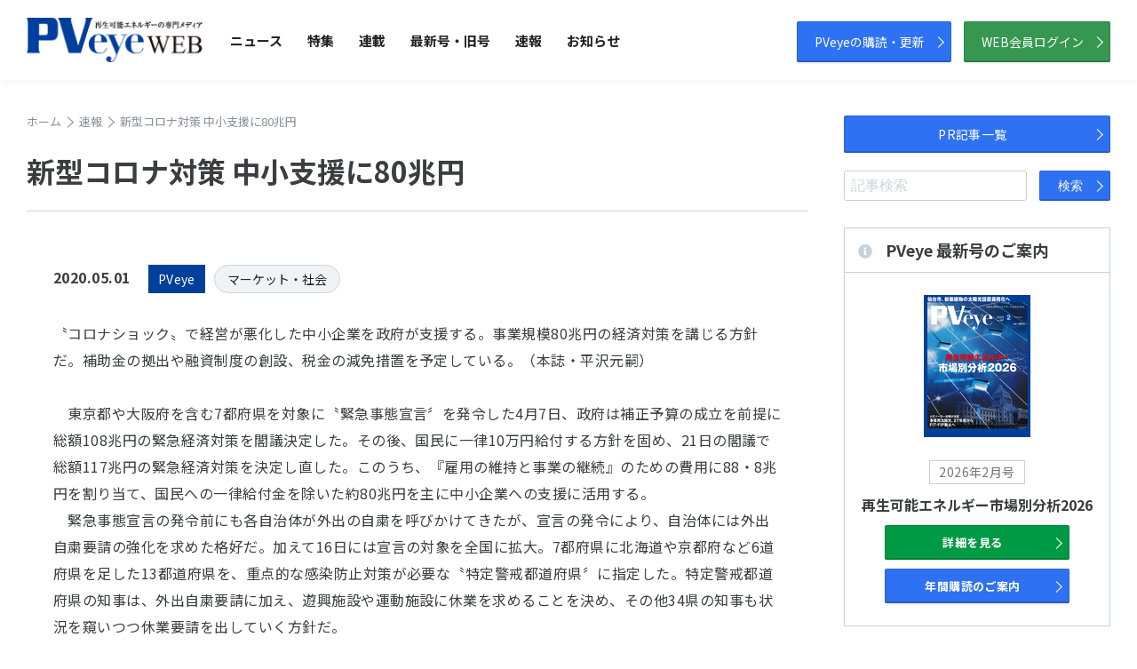

--- FILE ---
content_type: text/html; charset=UTF-8
request_url: https://www.pveye.jp/news/view/2397
body_size: 26743
content:
<!DOCTYPE html>
<html lang="ja">
<head>
<meta charset="utf-8">
<meta name="robots" content="index,follow">
<title>新型コロナ対策 中小支援に80兆円 | 速報 | 再生可能エネルギーの専門メディア　PVeyeWEB</title>
<meta http-equiv="X-UA-Compatible" content="IE=edge,chrome=1">
<meta name="keywords" content="PV,太陽光発電,太陽光エネルギー,ニュース,月刊誌,メディア,専門誌,雑誌,ビジネス誌">
<meta name="description" content="太陽光発電の専門メディア。PVeye WEBは、毎月25日に発刊される太陽光発電の月刊誌「PVeye」を補完するウェブ媒体です。太陽光発電に関わるニュースやデータを提供しています。">
<meta property="og:title" content="太陽光発電の専門メディア　PVeyeWEB">
<meta property="og:type" content="website">
<meta property="og:url" content="http://pveye.jp/">
<meta property="og:image" content="http://pveye.jp/images/shared/ogp.png">
<meta property="og:site_name" content="再生可能エネルギーの専門メディア　PVeyeWEB" />
<meta property="og:description" content="再生可能エネルギーの専門メディア。PVeye WEBは、毎月25日に発刊される太陽光発電の月刊誌「PVeye」を補完するウェブ媒体です。太陽光発電に関わるニュースやデータを提供しています。">
<meta name="viewport" content="width=device-width">
<script src="https://ajax.googleapis.com/ajax/libs/jquery/3.1.1/jquery.min.js"></script>
<script src="/js/2020/common.js"></script>
<link href="https://fonts.googleapis.com/css2?family=Noto+Sans+JP:wght@300;400;500;700&display=swap" rel="stylesheet">
<link href="https://use.fontawesome.com/releases/v5.6.1/css/all.css" rel="stylesheet">
<link href="https://unpkg.com/swiper@5.4.5/css/swiper.min.css" rel="stylesheet">
<link href="/css/2020/style.css" rel="stylesheet">
<!-- Google tag (gtag.js) -->
<script async src="https://www.googletagmanager.com/gtag/js?id=G-BW0G9HVJV6"></script>
<script>
  window.dataLayer = window.dataLayer || [];
  function gtag(){dataLayer.push(arguments);}
  gtag('js', new Date());

  gtag('config', 'G-BW0G9HVJV6');
</script>
</head>
<body>

<div id="wrapper">

	<header id="header">
		
                
        
        <div id="header-inner">
        
        <h1 id="logo"><a href="/"><img src="/images/2020/common/logo.png" alt="PVeye"></a></h1>
        
        		
        <nav id="globalnavi">
			<ul>
                <li id="gnavi01"><a href="/article/news/">ニュース</a></li>
				<li id="gnavi02"><a href="/special_contents/">特集</a></li>
				<li id="gnavi03"><a href="/serialization/">連載</a></li>
                <li id="gnavi04"><a href="/backnumber/">最新号・旧号</a></li>
				<li id="gnavi05"><a href="/news/">速報</a></li>
				<li id="gnavi06"><a href="/information/">お知らせ</a></li>
			</ul>
		<!-- /#globalnavi --></nav>
	    
        <div id="hbtn">
        
		<p id="headerBtn"><a href="/shops/">PVeyeの購読・更新</a></p>
        <p id="headerBtn" class="mem"><a href="/article/login/">WEB会員ログイン</a></p>
        
        </div>
        
		<div id="nav-toggle">
			<div>
				<span></span>
				<span></span>
				<span></span>
			</div>
		</div>
        
                
        </div>
        
	<!-- /#header --></header>


	<div id="sp-menu" class="sp-only"><div id="spMenuInner">
		<nav id="sp-menu-1">
			<ul>
				<li id="gnavi01"><a href="/article/news/">ニュース</a></li>
				<li id="gnavi02"><a href="/special_contents/">特集</a></li>
				<li id="gnavi03"><a href="/serialization/">連載</a></li>
                <li id="gnavi04"><a href="/backnumber/">最新号・旧号</a></li>
				<li id="gnavi05"><a href="/news/">速報</a></li>
				<li id="gnavi06"><a href="/information/">お知らせ</a></li>
			</ul>
		<!-- /#sp-menu-1 --></nav>
		
		<nav id="sp-menu-2">
			<ul>
				<li><a href="/shops/">購読のお申込み</a></li>
				<li><a href="/media/view/">最新号のご案内</a></li>
				<li><a href="/subscription/">定期購読のご案内</a></li>
				<li><a href="/media/backnumber/">バックナンバーのご案内</a></li>
			</ul>
		<!-- /#sp-menu-2 --></nav>
		
		<div id="sp-menu-btn">
			<p id="menu-btn"><a href="/shops/">PVeyeの購読・更新</a></p>
            <p id="menu-btn" class="mem"><a href="/article/login/">WEB会員ログイン</a></p>
		<!-- /#sp-menu-btn --></div>
	<!-- /#sp-menu --></div></div>

	
	<div id="contents">
		<section id="main">
<!-- ====== #content start ================================================================================== -->


			
<link rel="stylesheet" href="/css/2020/news.css" type="text/css" media="all" />
<link rel="stylesheet" href="/css/2020/sp/news.css" media="all and (max-width:767px)">

			<nav id="crumbs">
				<ol>
					<li itemscope="itemscope" itemtype="http://data-vocabulary.org/Breadcrumb">
						<a itemprop="url" href="/"><span itemprop="title">ホーム</span></a><span class="arrow"></span>
					</li>
					<li itemscope="itemscope" itemtype="http://data-vocabulary.org/Breadcrumb">
						<a itemprop="url" href="/news/"><span itemprop="title">速報</span></a><span class="arrow"></span>
					</li>
                    <li itemscope="itemscope" itemtype="http://data-vocabulary.org/Breadcrumb">
						<span itemprop="title">新型コロナ対策 中小支援に80兆円</span>
					</li>
				</ol>
			<!-- /#crumbs --></nav>
            
            <section class="news-view">
				<header class="page-title">
					<h2>新型コロナ対策 中小支援に80兆円</h2>
				</header>
                
                
<div class="container">
<div class="view-block">  
<section>
<header>
<p class="date">2020.05.01</p>
<p class="media">
<span>PVeye</span></p>
<div class="category">
<ul>
<li><a href="/news/index/c:2">マーケット・社会</a></li>
</ul>
</div>

</header>
<p>〝コロナショック〟で経営が悪化した中小企業を政府が支援する。事業規模80兆円の経済対策を講じる方針だ。補助金の拠出や融資制度の創設、税金の減免措置を予定している。（本誌・平沢元嗣）<br />
<br />
　東京都や大阪府を含む7都府県を対象に〝緊急事態宣言〞を発令した4月7日、政府は補正予算の成立を前提に総額108兆円の緊急経済対策を閣議決定した。その後、国民に一律10万円給付する方針を固め、21日の閣議で総額117兆円の緊急経済対策を決定し直した。このうち、『雇用の維持と事業の継続』のための費用に88・8兆円を割り当て、国民への一律給付金を除いた約80兆円を主に中小企業への支援に活用する。<br />
　緊急事態宣言の発令前にも各自治体が外出の自粛を呼びかけてきたが、宣言の発令により、自治体には外出自粛要請の強化を求めた格好だ。加えて16日には宣言の対象を全国に拡大。7都府県に北海道や京都府など6道府県を足した13都道府県を、重点的な感染防止対策が必要な〝特定警戒都道府県〞に指定した。特定警戒都道府県の知事は、外出自粛要請に加え、遊興施設や運動施設に休業を求めることを決め、その他34県の知事も状況を窺いつつ休業要請を出していく方針だ。<br />
　消費は急速に冷え込み、企業の業績は悪化した。信用調査会社の東京商工リサーチによれば、4月20日までにコロナショックによる経営破綻は全国で68件にのぼったというが、今後も増えていく可能性が高い。そうしたなか、政府は約80兆円の経済対策を打ち出し、資金繰りに苦しむ中小企業を支援するというわけだ。<br />
　ただ、雇用の維持と事業継続の88・8兆円のうち、実際に市場に注ぐ〝真水〞の財政支出は30・8兆円だ。欧米諸国に比べれば遥かに少なく、残りは主に融資による支援である。<br />
<br />
太陽光発電所の固定資産税も減免<br />
<br />
　政府は具体的にどのような策を講じるのか。まず資本金10億円未満の中小企業、フリーランスを含む個人事業者、医療法人や農業法人、NPOといった会社以外の法人まで対象とした給付金を用意する。2020年1月から12月までのうち、19年の同月と比べて売上高が50％以上減少した月を申請者が選び、それに12を乗じて、19年1年間の総売上高から引いた金額を給付する。ただし、給付の上限は、法人は200万円、個人事業者は100万円だ。<br />
　金額は少ないにしても、利用しない手はない。申請に際しては、19年の確定申告書類の控えと減収月の事業収入額を示した帳簿等を提出する。補正予算の成立後1週間程度で申請受けつけが始まる。電子申請の場合、申請後2週間程度で給付が完了する予定だ。<br />
　政府は投資に対する支援も行い、既存の補助金制度を手厚くする。ものづくり補助金とIT導入補助金の補助率を、いずれも2分の1から3分の2へ、持続化補助金の補助上限を50万円から100万円にそれぞれ引き上げる。<br />
　太陽光発電関連企業向けでは、サプライチェーンが毀損したために国内に生産拠点を移す企業に対し、オンサイトのPPA（電力購入契約）モデルを活用した自家消費用太陽光発電設備の導入を支援すべく、50億円の補助金を拠出する見通しだ。オンサイトPPAモデルで太陽光発電設備や蓄電設備を設置する民間企業に対し、太陽光発電設備にはkWあたり4〜6万円、蓄電設備にはkWhあたり2万円またはkWあたり3万円、設置費用を補助する。<br />
　このほか、日本政策金融公庫などの過去の借入れを一部実質無利子で借換する制度や、解雇を伴わないことを条件に従業員の賃金などを、中小企業は90％、大企業の場合75％助成する制度も設ける。<br />
　固定資産税や都市計画税の減免措置も実施していく。業種を問わず20年2月から10月までの任意の3ヵ月の売上高が前年同期比30％以上減少した場合、両税の納付額を半分にし、50％以上減少した場合は全額免除する。太陽光発電所も減免措置の対象に含める。<br />
　さらに、20年2月から納期限までの間のいずれかの1ヵ月で、売上高が前年同月比20％以上減少した場合、法人税、消費税、申告所得税、固定資産税の納税を、いずれも担保不要で1年間猶予する方針だ。<br />
　また、欠損金の繰戻還付の対象も拡充する。これは、前年度黒字で法人税を規定どおりに収めた企業が赤字に陥った場合、前年度に納めた法人税の一部を受け取れる制度で、従来資本金1億円以下の中小企業を対象にしていたが、10億円未満の企業にまで対象を拡げた。<br />
<br />
融資は慎重に<br />
<br />
　コロナショックで観光業を中心に企業は甚大な被害を受けたが、太陽光関連企業にも影響が及んでいる。<br />
　住宅向けに全国で太陽光発電設備を訪問販売するある企業の経営者は、「3月の中頃に東京都で、4月中旬からは全国で営業を停止した。2ヵ月間は訪問販売営業を自粛するつもりだ」とし、「その間の収益はなくなってしまう。1.5億円から2億円の減収は覚悟しないといけない」と打ち明ける。<br />
　当面の運転資金に苦慮する事態が起きそうなら、融資を活用するのも選択肢のひとつだ。創設された融資は政策公庫など政府系金融機関による融資と、民間金融機関による信用保証つき融資に分かれる。それぞれ職種と売上高の減少率によって利用できるかが決まる。<br />
　政策公庫の融資のなかでは、『新型コロナウイルス感染症特別貸付』が活用しやすいだろう。対象は、最近1ヵ月の売上高が前年または前々年同期比で5％以上減少した中小企業やフリーランス含む個人事業者だ。中小企業は最大3億円、個人事業者は6000万円まで借りられる。<br />
　信用保証も直近1ヵ月の売上高の減少率に応じて利用可能だ。売上高の減少率が15％以上で『危機関連保証』を、20％以上で『セーフティネット4号』を活用できる。前者は一般保証枠2.8億円と別枠で2.8億円を上限に借入債務を100％保証する。後者は、一般とセーフティネット保証とはさらに別枠で2.8億円を上限に保証するというものだ。指定の業種であれば、売上高の減少率が5％以上で借入債務の80％を信用保証協会の保証するセーフティネット5号が使える。一般電気工事業など、4月14日現在対象は738業種ある。<br />
　淀屋橋総合会計の安田祐一郎代表は「融資が受けられるかの基準は売上高が下がったかどうか。20年と19年の売上高の試算表を提出すればよい。迅速に審査してくれるようだ」と話す。<br />
　日本の某太陽光架台メーカーの社長は、すでに特別貸付による融資を申請したという。「1ヵ月半の間、中国で製造している製品の出荷ができず、売上高がゼロになったので、融資の活用を決めた」と明かす。<br />
　ともあれ、融資である以上、当然ながら返済の義務を負う。無利子であっても、毎月の返済が後に負担となる可能性もある。それだけに、経営コンサルティングを手掛けるトゥ・ソリューションの大内利之代表は、「運転資金を借りても、この事態がいつ収まるのか分からない。借金だけが残るかもしれないという不安が経営者にはある」と指摘する。実際、ある太陽光発電の販売・施工会社の社長は、「できれば頼りたくない」と率直な思いを吐露する。<br />
　4月19日現在、日本では感染者が1万人を超え、150人以上が命を落とした。いまだ収束の気配は見えないが、明けない夜はない。<br />
　緊急経済対策の内容が正式に決まるのは補正予算の成立後だ。大型連休後の見込みである。</p>
</section>
</div>
</div><!-- / .container -->

<script>
$(function(){
	$(".img-view ul li a").click(function(){
		var _src = $(this).children("img").attr("src");
		_src = _src.replace("/s/", "/l/");
		
		$("#imgview").attr("src", _src);
		$("#imgview").attr("width", "auto");
		$("#imgview").attr("height", "auto");
		
		$(".img-view .img p.caption").empty().text($(this).attr("data-caption"));
		$(".img-view ul li").each(function(){
			$(this).removeClass("current");
		});
		$(this).parent("li").addClass("current");
	});
});
</script>

<div class="news-categories">
<div class="news-list">

<section class="all">
<header>
<p class="date">2021.02.01</p>
<p class="media">
<span>PVeye</span></p>
<div class="category">
<ul>
<li><a href="/news/index/c:2">マーケット・社会</a></li>
</ul>
</div>


</header>
<h2><a href="/news/view/2434">21年度のFIT入札、年4回開催へ</a></h2>
<p>　2021年度のFITにおける入札制の詳細が固まった。上限単価を事前に公表し、年4回実施する。（本誌・楓崇志）<br />
<br />
　2021年1月12日、第66回調達価格等算定委員会が開か<span class="ctn"><a href="/news/view/2434">続きを読む</a></span></p>
</section>

<p class="img">
    

</p>

</div><!-- / .list -->
<div class="news-list">

<section class="all">
<header>
<p class="date">2021.02.01</p>
<p class="media">
<span>PVeye</span></p>
<div class="category">
<ul>
<li><a href="/news/index/c:2">マーケット・社会</a></li>
</ul>
</div>


</header>
<h2><a href="/news/view/2435">JEPX価格20倍超急騰に悲鳴続々新電力月数十億円の逆ザヤ</a></h2>
<p>　日本卸電力取引所のスポット価格が急騰した。平時の実に20倍以上に跳ね上がり、新電力各社が悲鳴を上げている・1ヵ月で数十億円の逆ザヤが発生したところもあるようだ。（本誌・岡田浩一）<br />
<b<span class="ctn"><a href="/news/view/2435">続きを読む</a></span></p>
</section>

<p class="img">
    

</p>

</div><!-- / .list -->
<div class="news-list">

<section class="all">
<header>
<p class="date">2021.01.04</p>
<p class="media">
<span>PVeye</span></p>
<div class="category">
<ul>
<li><a href="/news/index/c:2">マーケット・社会</a></li>
</ul>
</div>


</header>
<h2><a href="/news/view/2430">21年度のFIT議論開始 2年分の売価決定へ</a></h2>
<p>　2020年11月27日に開かれた調達価格等算定委員会で21年度の太陽光発電のFIT売電単価の議論が行われた。22年4月1日の改正法施行を控え、21年度は現行法最後の年だ。入札対象外の事業用太陽光と住<span class="ctn"><a href="/news/view/2430">続きを読む</a></span></p>
</section>

<p class="img">
    

</p>

</div><!-- / .list -->
<div class="news-list">

<section>
<header>
<p class="date">2020.12.01</p>
<p class="media">
<span>PVeye</span></p>
<div class="category">
<ul>
<li><a href="/news/index/c:2">マーケット・社会</a></li>
</ul>
</div>


</header>
<h2><a href="/news/view/2426">20年度上期FIT入札 254件368MWが落札</a></h2>
<p>　低炭素投資促進機構は2020年11月6日、20年度上期のFIT入札の結果を公表した。254件、368MWが落札した。最低落札単価はkWhあたり10.00円で、加重平均落札単価は同11.48円だった。<span class="ctn"><a href="/news/view/2426">続きを読む</a></span></p>
</section>

<p class="img">
<a href="/news/view/2426">
<img src="/images/md/filter/s/img/20201205092842.png"  width="100" height="100" ></a>
</p>

</div><!-- / .list -->
<div class="news-list">

<section>
<header>
<p class="date">2020.11.01</p>
<p class="media">
<span>PVeye</span></p>
<div class="category">
<ul>
<li><a href="/news/index/c:2">マーケット・社会</a></li>
</ul>
</div>


</header>
<h2><a href="/news/view/2421">市議会で6度見送りも 美作市長パネル税に意欲</a></h2>
<p>　岡山県美作市が導入を検討している太陽光パネル税。市議会では6度に亘って見送りとなったが、萩原市長は導入に意欲的だ。一方で事業者からは根拠を求める声が上がる。（本誌・岡田浩一）<br />
<br <span class="ctn"><a href="/news/view/2421">続きを読む</a></span></p>
</section>

<p class="img">
<a href="/news/view/2421">
<img src="/images/md/filter/s/img/20201103090527.png"  width="100" height="100" ></a>
</p>

</div><!-- / .list -->
<div class="news-list">

<section class="all">
<header>
<p class="date">2020.09.01</p>
<p class="media">
<span>PVeye</span></p>
<div class="category">
<ul>
<li><a href="/news/index/c:2">マーケット・社会</a></li>
</ul>
</div>


</header>
<h2><a href="/news/view/2413">再エネ促進法の議論開始 未稼働特高案件に配慮</a></h2>
<p>　2022年4月の施行に向けFIPを含む新法の設計が始まった。認定失効制における未稼働案件の取扱いを議論し、法施行までに工事計画届出が受理されれば、特高案件の認定は失効しない見通しを示した。（本誌・楓<span class="ctn"><a href="/news/view/2413">続きを読む</a></span></p>
</section>

<p class="img">
    

</p>

</div><!-- / .list -->
<div class="news-list">

<section>
<header>
<p class="date">2020.08.01</p>
<p class="media">
<span>PVeye</span></p>
<div class="category">
<ul>
<li><a href="/news/index/c:2">マーケット・社会</a></li>
</ul>
</div>


</header>
<h2><a href="/news/view/2410">九州豪雨で太陽光発電所が損壊</a></h2>
<p>　2020年7月上旬に発生した豪雨が九州を中心に全国で猛威を振るい、太陽光発電所も被害を受けた。（本誌・平沢元嗣）<br />
<br />
　2020年7月18日、熊本県人吉市を訪れると、痛まし<span class="ctn"><a href="/news/view/2410">続きを読む</a></span></p>
</section>

<p class="img">
<a href="/news/view/2410">
<img src="/images/md/filter/s/img/20200805041114.png"  width="100" height="100" ></a>
</p>

</div><!-- / .list -->
<div class="news-list">

<section class="all">
<header>
<p class="date">2020.08.01</p>
<p class="media">
<span>PVeye</span></p>
<div class="category">
<ul>
<li><a href="/news/index/c:2">マーケット・社会</a></li>
</ul>
</div>


</header>
<h2><a href="/news/view/2411">過熱しない!?　卒FIT争奪戦</a></h2>
<p>　卒FITの太陽光発電設備を持つ世帯が登場して半年余り。当初は卒FIT設備由来の太陽光電力をめぐる獲得競争が過熱すると思われたが、意外にも盛り上がっていない。（本誌・楓崇志）<br />
<br /<span class="ctn"><a href="/news/view/2411">続きを読む</a></span></p>
</section>

<p class="img">
    

</p>

</div><!-- / .list -->
<div class="news-list">

<section class="all">
<header>
<p class="date">2020.07.01</p>
<p class="media">
<span>PVeye</span></p>
<div class="category">
<ul>
<li><a href="/news/index/c:2">マーケット・社会</a></li>
</ul>
</div>


</header>
<h2><a href="/news/view/2405">FIT法改正案成立 2022年4月施行へ</a></h2>
<p>　FIT法の改正を盛り込んだ『エネルギー供給強靭化法』が2020年6月5日に成立した。施行期日の22年4月1日に向け、詳細な制度設計が本格化する。（本誌・楓崇志）<br />
<br />
　今国<span class="ctn"><a href="/news/view/2405">続きを読む</a></span></p>
</section>

<p class="img">
    

</p>

</div><!-- / .list -->
<div class="news-list">

<section class="all">
<header>
<p class="date">2020.05.01</p>
<p class="media">
<span>PVeye</span></p>
<div class="category">
<ul>
<li><a href="/news/index/c:2">マーケット・社会</a></li>
</ul>
</div>


</header>
<h2><a href="/news/view/2398">千葉・水上メガソーラー事故 主因は「アイランド形状」</a></h2>
<p>　2019年に発生した千葉県山倉ダムの水上メガソーラー事故の調査結果が明らかになった。「アイランドの形状」が主因とされた。（本誌・岡田浩一）<br />
<br />
　東京センチュリーと京セラの<span class="ctn"><a href="/news/view/2398">続きを読む</a></span></p>
</section>

<p class="img">
    

</p>

</div><!-- / .list -->
</div>


</section>


		<!-- /#main --></section>


		<aside id="side">
        
                        
                                
                                
			            
            <div class="side-search">

            <p class="pr-btn"><a href="/pr/" class="btn">PR記事一覧</a></p>
            
            <div class="search">
            <form action="/article/search/" method="get">
            <input name="word" type="text" class="ipt-search" placeholder="記事検索">
            <button class="btn" name="data[Form][send]" type="submit">検索</button>
            </form>
            </div>
            
            </div>
            
                        
                        
						
			


			<aside id="side_recent">
				<h3><i class="fas fa-info-circle"></i>PVeye 最新号のご案内</h3>
				<div class="side_recent_content">
					<figure><a href="/media/view/202602"><img src="/images/md/filter/mm/img/20260124111412.png"  width="120" height="160" ></a></figure>					
					<div class="recentTxt">
						<p class="date">2026年2月号</p>
						<h4>再生可能エネルギー市場別分析2026</h4>
						
						<p class="btn btn1"><a href="/media/view/202602">詳細を見る</a></p>
						<p class="btn"><a href="/subscription/">年間購読のご案内</a></p>
					<!-- /.recentTxt --></div>
				<!-- /.side_recent_content --></div>
			<!-- /#side-ranking --></aside>


			<aside class="side_banner">
				<ul>
					<li><a href="http://smartenergy.jp/" target="_blank"><img src="/images/2020/common/side_banner_01.png" alt="スマエネ放送"></a></li>
				</ul>
			<!-- /#side-ranking --></aside>
            
                        
		<!-- /#side --></aside>
	<!-- /#contents --></div>

	<footer id="footer">
		<p class="pgtop"><a href="javascript:void(0);"><img src="/images/2020/common/page_top.png" alt="Page Top" width="60"></a></p>
        
        <div id="footerContents">
			<p id="footerLogo"><img src="/images/2020/common/footer_logo.png" alt="PVeye"></p>
			<ul class="footerLink">
				<li><a href="/aboutpveye/">PVeyeとは</a></li>
				<li><a href="/advertisement/">広告掲載のご案内</a></li>
				<li><a href="http://visonpress.com/company.html" target="_blank">会社概要</a></li>
				<li><a href="http://visonpress.com/recruit.html" target="_blank">採用情報</a></li>
				<li><a href="/contacts/">お問い合わせ</a></li>
				<li><a href="http://visonpress.com/privacy.html" target="_blank">個人情報保護方針</a></li>
				<li><a href="http://visonpress.com/rule.html" target="_blank">利用規約</a></li>
				<li><a href="http://visonpress.com/law.html" target="_blank">特定商取引法に関する記述</a></li>
			</ul>

			<ul class="footerLink footerLink2">
				<li><a href="/shops/">購読のお申込み</a></li>
				<li><a href="/media/view/">最新号のご案内</a></li>
				<li><a href="/subscription/">定期購読のご案内</a></li>
				<li><a href="/media/backnumber/">バックナンバーのご案内</a></li>
			</ul>
		<!-- /#footerContents --></div>

		<p id="copyright">&copy; Vis On Press Co.,Ltd. all rights reserved.</p>
	<!-- /#footer --></footer>	
<!-- /#wrapper --></div>
</body>
</html>


--- FILE ---
content_type: text/css
request_url: https://www.pveye.jp/css/2020/news.css
body_size: 7395
content:

.news-list {
	overflow:hidden;
	height:auto;
	border-bottom:solid 1px #c8d1db;
	padding:0 0 30px 0;
	margin:0 0 30px;
}
.news-list:last-child {
	border-bottom:none;
	padding:0;
	margin:0;
}
.news-list p.img {
	float:right;
	width:100px;
}
.news-list section {
	padding:0px 2px;
	float:left;
	background:#EFEEF;
	width:700px;
    margin: 0 !important;
}
.news-list section.all {
	width:100%;
   
}
.news-list header {
	margin: 0 0 15px;
	padding:0;
	overflow:hidden;
	height:auto;
}
.news-list header p.date {
	margin:0 !important;
	font-weight:bold;
	line-height:1em !important;
	float:left;
	padding:6px 0px 0px;
}
.news-list header p.media {
	margin:0 0px 0 20px !important;
	color:#FFF;
	padding:8px 10px;
	float:left;
	background:#00409A;
	border:solid 1px #00409A;
    font-size: 1.4rem;
    line-height:1em !important;
}
.news-list header p.media a {
	color:#FFF !important;
    font-size: 1.4rem;
    line-height:1em !important;
}
.news-list header p.media a:hover {
	color:#EFEFEF;
	text-decoration:none;
}
.news-list header .category {
	float:left;
	margin:0 0 0 10px;
}
.news-list header .category ul {
	overflow:hidden;
	height:auto;
}
.news-list header .category ul li {
	float:left;
	border:solid 1px #CDD6DD;
	margin:0 8px 0 0px;
	float:left;
	padding:0;
	line-height:1em;
    border-radius: 20px;
    background-color: #F0F3F5;
    font-size: 1.4rem;
    line-height:1em !important;
}
.news-list header .category ul li a {
	display:block;
	padding:8px 14px;
    font-size: 1.4rem;
    line-height:1em !important;
}

.news-list section h2 {
	font-size:1.1em;
	font-weight:bold;
	margin:0 0 10px;
	line-height:1.4em;
	padding:0px;
	border-bottom:none;
}
.news-list p {
	line-height:1.7em !important;
    margin: 0!important;
}

.news-list .ctn {
    margin: 0 0 0 15px;
}

.news-list .ctn a{
    color: #004BB1 !important;
}





.news-view {
	padding:0px;
	border-bottom:solid 1px #CCC;
}
.news-view .container, .news-index .container {
	padding:30px;
}

.news-view p {
	padding:0;
	line-height:1.9em !important;
	margin:0 !important;
	overflow:hidden;
	height:auto;
}
.news-view p.img {
	margin:0 0 30px;
}
.news-view header {
	margin: 0px 0 30px;
	padding:0 0px;
	overflow:hidden;
	height:auto;
}
.news-view header p.date {
	margin:0 !important;
	font-weight:bold;
	line-height:1em !important;
	float:left;
	padding:6px 0px 0px;
}
.news-view header p.media {
	margin:0 0px 0 20px !important;
	color:#FFF;
	padding:8px 10px;
	float:left;
	background:#00409A;
	border:solid 1px #00409A;
    font-size: 1.4rem;
    line-height:1em !important;
}
.news-view header p.media a {
	color:#FFF !important;
    font-size: 1.4rem;
    line-height:1em !important;
}
.news-view header p.media a:hover {
	color:#EFEFEF;
	text-decoration:none;
}
.news-view header .category {
	float:left;
	margin:0 0 0 10px;
}
.news-view header .category ul {
	overflow:hidden;
	height:auto;
}
.news-view header .category ul li {
	float:left;
	border:solid 1px #CDD6DD;
	margin:0 8px 0 0px;
	float:left;
	padding:0;
	line-height:1em;
    border-radius: 20px;
    background-color: #F0F3F5;
    font-size: 1.4rem;
    line-height:1em !important;
}
.news-view header .category ul li a {
	display:block;
	padding:8px 14px;
    font-size: 1.4rem;
    line-height:1em !important;
}

.news-view .img-view {
	margin:0 auto 20px;
	overflow:hidden;
	height:auto;
    width: 490px;
}
.news-view .img-view .img {
	float:left;
	margin:0 20px 0 0 !important;
    width:400px;
    overflow:hidden;
}

.news-view .img-view p.caption {
	background:#EFEFEF;
	padding:5px 0px;
	text-align:center;
}

.news-view .img-view ul {
	float:left;
    width: 70px;
}
.news-view .img-view ul li {
    margin:0 0 10px;
    border:solid 1px #FFF;
    line-height: 0;
}

.news-view .img-view ul li.current {
	border:solid 1px  #00409A;
}
.news-view .img-view ul li img{
    line-height: 0;
}
.news-view .view-block{
    margin: 0px;
	padding: 0px 0px 80px;
    border-bottom:solid 1px #c8d1db;
}



.news-categories {
	padding:20px;
}
.search-info {
	padding:0px 0px 20px;
	border-bottom:#c8d1db solid 1px;
	margin:0 0 0px;
}
.search-info strong {
	color:#003366;
	font-size:1.2em;
	font-weight:bold;
	margin:0 5px 0 0;
}
.search-info p .count {
	margin:0 0 0 10px;
}
.search-info p {
	margin:0 !important;
}


/* PR COMPANY */

#pr-company{
	margin: 0px;
	padding: 30px;
}

#pr-company .lead{
	line-height: 1.7em;
}

#pr-company .list{
	margin: 0px;
	padding: 0px;
}

#pr-company .detail{
	margin: 0px;
	padding: 0px;
}

#pr-company .list .prc{
	margin: 0px;
	padding: 30px 0px;
	border-bottom: 1px dotted #ccc;
}

#pr-company .list .prc:last-child{
	padding-bottom: 0px;
	border-bottom-width: 0px;
	border-bottom-style: none;
}

#pr-company .detail .prc{
	margin: 0px;
	padding: 0px 0px 30px;
}

#pr-company .list .prc .logo,
#pr-company .detail .prc .logo{
	margin: 0px;
	padding: 0px;
}

#pr-company .list .prc .name{
	margin: 0px;
	padding: 10px 0px 0px;
	line-height: 1.4em;
	font-size: 1.2em;
	font-weight: bold;
}

#pr-company .detail .prc .name{
	margin: 0px;
	padding: 15px 0px 3px;
	line-height: 1.4em;
	font-size: 1.4em;
	font-weight: bold;
}

#pr-company .list .prc .url{
	margin: 0px;
	padding: 0px;
}

#pr-company .detail .prc .url{
	margin: 0px;
	padding: 0px 0px 3px;
}

#pr-company .list .prc .text,
#pr-company .detail .prc .text{
	margin: 0px;
	padding: 5px 0px 0px;
	line-height: 1.7em;
}


#pr-company .prc-news{
	margin: 0px;
	padding: 0px;
}

#pr-company .prc-news section{
	border-top: 1px dotted #ccc;
	padding: 30px 0px;
}

#pr-company .prc-news section:last-of-type{
	padding-bottom: 0px;	
}

#pr-company .prc-news h2 {
	padding:0;
	font-size:1.5em;
	font-weight:bold;
	margin:0 0 10px;
	line-height:1.5em;
	border-bottom:none;
}
#pr-company .prc-news p {
	padding:0;
	line-height:1.9em;
	margin:0;
	overflow:hidden;
	height:auto;
}
#pr-company .prc-news p.img {
	margin:0 0 30px;
}

#pr-company .prc-news header {
	margin: 0px 0 30px;
	padding:0 0px;
	overflow:hidden;
	height:auto;
}
#pr-company .prc-news header p.date {
	margin:0;
	font-weight:bold;
	line-height:1em;
	color:#900;
	float:left;
	padding:3px 0px 0px;
}
#pr-company .prc-news header p.media {
	margin:0 0px 0 10px;
	color:#FFF;
	padding:2px 5px;
	float:left;
	line-height:1em;
	background:#00409A;
	border:solid 1px #00409A;
}
#pr-company .prc-news header p.media a {
	color:#FFF;
}
#pr-company .prc-news header p.media a:hover {
	color:#EFEFEF;
	text-decoration:none;
}
#pr-company .prc-news header .category {
	float:left;
	margin:0 0 0 10px;
}
#pr-company .prc-news header .category ul {
	overflow:hidden;
	height:auto;
}
#pr-company .prc-news header .category ul li {
	float:left;
	border:solid 1px #CCC;
	margin:0 8px 0 0px;
	float:left;
	padding:0;
	line-height:1em;
}
#pr-company .prc-news header .category ul li a {
	display:block;
	padding:3px 5px;
}
#pr-company .prc-news header .category ul li a:hover {
	background:#EFEFEF;
	text-decoration:none;
}
#pr-company .prc-news .img-view {
	margin:0 0 20px;
	overflow:hidden;
	height:auto;
}
#pr-company .prc-news .img-view .img {
	float:left;
	margin:0 20px 0 0;
}

#pr-company .prc-news .img-view p.caption {
	background:#EFEFEF;
	padding:5px 0px;
	text-align:center;
}

#pr-company .prc-news .img-view ul {
	float:left;
}
#pr-company .prc-news .img-view ul li {
	margin:0 0 10px;
		border:solid 1px #FFF;

}

#pr-company .prc-news .img-view ul li.current {
	border:solid 1px  #00409A;
}


--- FILE ---
content_type: text/css
request_url: https://www.pveye.jp/css/2020/parts.css
body_size: 30775
content:
@charset "utf-8";

/* =======================================

	PARTS CSS

========================================== */


.list {
	display: -ms-grid;
	display: grid;
}
.list.list-3col {
	-ms-grid-columns: (1fr)[3];
	grid-template-columns: repeat(3, 1fr);
	-webkit-column-gap: 20px;
	   -moz-column-gap: 20px;
	        column-gap: 20px;
	row-gap: 20px;
}
.list.list-2col {
	-ms-grid-columns: (1fr)[2];
	grid-template-columns: repeat(2, 1fr);
	-webkit-column-gap: 40px;
	   -moz-column-gap: 40px;
	        column-gap: 40px;
	row-gap: 20px;
}
.list.list-4col {
	-ms-grid-columns: (1fr)[4];
	grid-template-columns: repeat(4, 1fr);
	-webkit-column-gap: 10px;
	   -moz-column-gap: 10px;
	        column-gap: 10px;
	row-gap: 20px;
}


@media all and (-ms-high-contrast: none) {
  .list {
    display: -webkit-box !important;
    display: -ms-flexbox !important;
    display: flex !important;
    -webkit-box-pack: start;
    -ms-flex-pack: start;
    justify-content: flex-start;
    -ms-flex-wrap: wrap;
    flex-wrap: wrap;
    width: 100%;
  }
  
.list .item{
    width: 100%;
}

.list.list-3col .item{
    width: calc(33% - 12px);
    margin-right: 20px;
    margin-bottom: 20px;
}

.list.list-3col .item:nth-of-type(3n){
    margin-right: 0;
}

.list.list-2col .item{
	width: calc(50% - 12px);
    margin-right: 20px;
    margin-bottom: 20px;
}

.list.list-2col .item:nth-of-type(2n){
    margin-right: 0;
}

.list.list-4col .item{
	width: calc(25% - 12px);
    margin-right: 10px;
    margin-bottom: 20px;
}

.list.list-4col .item:nth-of-type(4n){
    margin-right: 0;
}

}

.list.grid-clear{
	display:block;
}

.list .none{
	text-align: center;
	margin: 0px;
	padding: 0px;	
	width:100%;
	display:block;
}




.columnHead {
	display: -webkit-box;
	display: -ms-flexbox;
	display: flex;
	-webkit-box-pack: justify;
	    -ms-flex-pack: justify;
	        justify-content: space-between;
	border-bottom: solid 1px #c8d1db;
	margin-bottom: 30px;
	clear: both;
}
.columnHead h2 {
	font-size: 2.4rem;
	margin-bottom: .8em;
}

.columnHead .moreBtn a {
	font-size: 1.3rem;
	color: #fff !important;
	text-decoration: none;
	border-radius: 2px;
	padding: 7px 25px 7px 20px;
	background: #2e71f2;
	-webkit-box-shadow: inset 0 0 0 1px rgba(0,0,0,.1), inset 0 -0.15em 0 rgba(0,0,0,.15), 0 0.15em 0.15em rgba(0,0,0,.05);
	        box-shadow: inset 0 0 0 1px rgba(0,0,0,.1), inset 0 -0.15em 0 rgba(0,0,0,.15), 0 0.15em 0.15em rgba(0,0,0,.05);
	position: relative;
}
.columnHead .moreBtn a:after {
	content: "";
	top: 50%;
	right: 10px;
	width: 8px;
	height: 8px;
	margin-top: -4px;
	border-top: 1px solid #fff;
	border-right: 1px solid #fff;
	-webkit-transform: rotate(45deg);
	-ms-transform: rotate(45deg);
	    transform: rotate(45deg);
	position: absolute;
}
.columnHead .moreBtn a:hover {
	opacity: .8;
}


.item h3 {
	line-height: 1.5;
}

.item h3 i{
	margin-left: 3px;
    font-size: 1.4rem;
    color: #98845e;
}

.item h3 .new{
	margin-left: 8px;
    font-size: 1.3rem;
    color: #FFF;
    display: inline-block;
    background-color: #F00;
    padding: 3px 4px;
    font-weight: 400;
}

.item .sub-title1{
	margin: 0px !important;
    padding: 0px;
    font-size: 1.5rem;
    line-height: 1.5 !important;
}

.item .sub-title2{
	margin: 0px !important;
    padding: 0px;
    font-size: 1.5rem;
    line-height: 1.5 !important;
}


.item figure {
	margin-bottom: 7px;
}
.item .cat {
	background: #004099;
	color: #fff;
	font-size: 1.1rem;
	font-weight: normal;
	display: inline-block;
	padding: 5px 8px;
	border-radius: 2px;
	margin-left: 8px;
}
.item .date {
	color: #86919c;
}
.item .date.mb {
	margin-bottom: 0 !important;
}

.item .serialization-text{
	margin: 0px !important;
    padding: 5px 0px 0px;
    font-size: 1.4rem;
    line-height: 1.6 !important;
}


.swiper-container{
	max-width: 880px;
	width: 100%;
	height: auto;
}
.swiper-button-next, .swiper-button-prev {
	top: 45%;
}

@media all and (-ms-high-contrast: none) {

.swiper-button-next {
    content: "";
    width: 30px;
    height: 30px;
    border-top: 2px solid #007aff;
    border-right: 2px solid #007aff;
    -webkit-transform: rotate(45deg);
    -ms-transform: rotate(45deg);
    transform: rotate(45deg);
    display: block;
    right: 30px;
}

.swiper-button-prev {
    content: "";
    width: 30px;
    height: 30px;
    border-top: 2px solid #007aff;
    border-right: 2px solid #007aff;
    -webkit-transform: rotate(225deg);
    -ms-transform: rotate(225deg);
    transform: rotate(225deg);
    display: block;
    left: 30px;
}

}

.item.top-article {
	clear: both;
	margin-bottom: 60px;
}
.item.top-article h2 {
	font-size: 2.4rem;
	display: -webkit-box;
	display: -ms-flexbox;
	display: flex;
	-webkit-box-pack: start;
	    -ms-flex-pack: start;
	        justify-content: flex-start;
	margin-top: .7em;
}
.item.top-article h2 .cat {
	height: 1.1em;
	line-height: 1.1em;
	white-space: nowrap;
}

.pr {
	margin: 50px 0;
	border: solid 1px #d8e1ec;
}
.pr a {
	color: #414548;
	padding: 10px;
	display: -webkit-box;
	display: -ms-flexbox;
	display: flex;
	-webkit-box-pack: start;
	    -ms-flex-pack: start;
	        justify-content: flex-start;
	text-decoration: none;
}
.pr .prLabel {
	color: #fff;
	background: #d8e1ec;
	padding: 2px 10px;
	font-size: 1.1rem;
    line-height:  1.5rem !important;
	height: 1.5em;
}
.pr .dl-frame{
	width:100%;
}
.pr dl {
	padding: 0 20px 0 10px;
}
.pr dl dt {
	color: #414548;
	font-weight: bold;
	margin: 0 0 6px;
}
.pr dl dt p.sub-title1{
    margin: 0px !important;
    padding: 0px;
    font-size: 1.5rem;
    line-height: 1.5 !important;
    font-weight: 400;
}
.pr dl dt p.sub-title2{
    margin: 0px !important;
    padding: 0px;
    font-size: 1.5rem;
    line-height: 1.5 !important;
    font-weight: 400;
}
.pr dl dt p.title{
    margin: 0px !important;
    padding: 0px;
}
.pr dl dt p.title i{
	margin-left: 3px;
    font-size: 1.4rem;
    color: #98845e;
}
.pr dl dt .date {
    margin-bottom: 0 !important;
    color: #86919c;
    margin: 0px !important;
    padding: 0px;
    line-height: 1.4;
	font-size: 1.4rem;
    font-weight: 400;
}
.pr dl dd {
	color: #414548;
	line-height: 1.4;
	font-size: 1.4rem;
	padding-right: 10px;
    padding-top: 5px;
}
.pr figure {
	/*margin: -10px -10px -11px;*/
	width:auto;
    align-self: center;
}
.pr figure img {
	/*height: 155px;*/
    width: 200px;
    object-fit: cover;
    line-height: 0;
}







/* 一覧ページ
========================================== */
.article-mv{
	margin: 0 !important;
    padding: 0 0 10px;
    line-height: 0 !important;
}

.article-list .columnHead {
	display: block;
}
.article-list .columnHead h2 {
	margin-bottom: 1em;
}
.article-list .columnHead .description {
	color: #86919c;
	line-height: 1.4 !important;
}

/* market data */

.article-list .md-block {
	overflow:hidden;
	height:auto;
	border-bottom:solid 1px #c8d1db;
	padding:0 0 30px 0;
	margin:0 0 30px;
}
.article-list .md-block:last-child {
	border-bottom:none;
	padding:0;
	margin:0;
}
.article-list .md-block header {
	margin: 0 0 8px;
	padding:0;
	overflow:hidden;
	height:auto;
}
.article-list .md-block header p.date {
	margin:0 !important;
	font-weight:bold;
	line-height:1em !important;
	padding:6px 0px 0px;
}

.article-list .md-block h2 {
	font-size:1.1em;
	font-weight:bold;
	margin:0 0 8px;
	line-height:1.4em;
	padding:0px;
	border-bottom:none;
}

.article-list .md-block p.text {
	line-height:1.7em !important;
    margin: 0!important;
}

.article-list .md-block .dl-btn {
	padding: 15px 0px 0px;
}

.article-list .md-block .dl-btn a i{
	margin-right: 10px;
}

/* inside */
.column .news-list,
.article-list .news-list{
	padding:0 15px;
	margin:0;
}

.column .news-list .item ,
.article-list .news-list .item {
	overflow:hidden;
	height:auto;
	border-bottom:solid 1px #c8d1db;
	padding:0 0 30px 0;
	margin:0 0 30px;
}
/*.article-list .news-list .item:last-child {
	border-bottom:none;
	padding:0;
	margin:0;
}*/

/*.post.backnumber-view .article-list .news-list.serialization-list .item:first-child{
    border-top:solid 1px #c8d1db;
    padding:30px 0;
}
*/
.column .news-list .item h3 ,
.article-list .news-list .item h3 {
	font-size:1.1em;
	font-weight:bold;
	margin:0;
	line-height:1.4em;
	padding:0px;
	border-bottom:none;
}

.column .news-list .item p.serialization-name,
.article-list .news-list .item p.serialization-name{
	font-size: 1.6rem;
    line-height:1.7em !important;
    margin: 0!important;
    color: #004BB1;
}

.column .news-list p.sub-title1,
.column .news-list p.sub-title2,
.article-list .news-list .item p.sub-title1,
.article-list .news-list .item p.sub-title2{
	font-size: 1.5rem;
    line-height:1.6em !important;
    margin: 0!important;
}

/* search */
.article-list .news-list.search .itemHeader {
	display: table;
    width: 100%;
}
.article-list .news-list.search .itemHeader .header-l{
	display: table-cell;
    width: 130px;
    vertical-align: top;
}
.article-list .news-list.search .itemHeader .header-l .number{
    margin: 0 !important;
    color: #86919c;
}
.article-list .news-list.search .itemHeader .header-l .type{
    margin: 0 !important;
}
.article-list .news-list.search .itemHeader .header-l .type span{
    background: #004099;
    font-size: 1.2rem !important;
    line-height: 1.2rem !important;
    font-weight: normal;
    display: inline-block;
    padding: 5px 8px;
    border-radius: 2px;
    margin: 0 !important;
    color: #FFF;
}
.article-list .news-list.search .itemHeader .header-r{
	display: table-cell;
    vertical-align: top;
}


/* backnumber */
.article-list .media-backnumber-list{
    padding: 10px 0 0;
    -ms-grid-columns: (1fr)[4];
    grid-template-columns: repeat(4, 1fr);
    -webkit-column-gap: 40px;
    -moz-column-gap: 40px;
    column-gap: 40px;
    row-gap: 40px;
}

.article-list .media-backnumber-list .backnumber-block{
	margin: 0px;
	padding: 0px;
}


@media all and (-ms-high-contrast: none) {
  .article-list .media-backnumber-list {
    display: -webkit-box !important;
    display: -ms-flexbox !important;
    display: flex !important;
    -webkit-box-pack: start;
    -ms-flex-pack: start;
    justify-content: flex-start;
    -ms-flex-wrap: wrap;
    flex-wrap: wrap;
    width: 100%;
  }
  
.article-list .media-backnumber-list .backnumber-block{
    width: calc(25% - 12px);
    margin-right: 15px;
    margin-bottom: 40px;
}

.article-list .media-backnumber-list .backnumber-block:nth-of-type(4n){
    margin-right: 0;
}

}



.article-list .media-backnumber-list .backnumber-block .img{
	margin: 0px;
	padding: 0px;
    text-align: center;
}

.article-list .media-backnumber-list .backnumber-block .img img{
    width: auto;
    height: auto;
}

.article-list .media-backnumber-list .backnumber-block .issue{
    margin: 0 !important;
    font-size: 1em;
    font-weight: 600;
    line-height: 1.2em !important;
    padding: 10px 0px 0;
    color: #004BB1;
    text-align: center;
}

.article-list .media-backnumber-list .backnumber-block h3{
    margin: 0 !important;
    font-size: .9em;
    font-weight: 400;
    line-height: 1.4em !important;
    padding: 5px 0px 0;
}

/* 個別ページ
========================================== */
.post {
	margin-bottom: 80px;
}
.special-content-detail .post {
	margin-bottom: 60px;
}
.post a {
	color: #2e71f2 !important;
	text-decoration: underline !important;
}
.post a:hover {
	color: #2f91f3 !important;
	text-decoration: none !important;
}
.post .entry-header {
	padding-bottom: 30px;
	margin-bottom: 30px;
	border-bottom: solid 1px rgba(200, 210, 220, 0.5);
}
.post .entry-title-area {
	margin-bottom: .5em;
}
.post .entry-title {
	font-size: 3.2rem;
	line-height: 1.3;
    margin-bottom: 5px;
}
.post .entry-title i{
	margin-left: 3px;
    font-size: 2.8rem;
    color: #98845e;
}

.post .sub-title1{
	margin: 0px !important;
    padding: 0px;
}

.post .sub-title2{
	margin: 0px !important;
    padding: 0px;
}

.post .entry-meta {
	display: -webkit-box;
	display: -ms-flexbox;
	display: flex;
	-webkit-box-pack: start;
	    -ms-flex-pack: start;
	        justify-content: flex-start;
	-webkit-box-align: center;
	    -ms-flex-align: center;
	        align-items: center;
	color: #86919c;
}
.post .categories-tags,
.list .categories-tags {
	background: #004099;
	font-size: 1.1rem !important;
    line-height: 1.1rem !important;
	font-weight: normal;
	display: inline-block;
	padding: 5px 8px;
	border-radius: 2px;
	margin: 0 10px !important;
	color:#FFF;
}
.post .categories-tags a {
	color: #fff !important;
	text-decoration: none !important;
}
.post .categories-tags .date-tags,
.post .categories-tags .author {
	font-size: 1.1rem;
}
.list .date-tags{
    margin: 0px;
	padding: 5px 0px 0px;
}
.post .eyecatch {
	margin-bottom: 30px;
}
.post .view-lead{
	font-weight: 600;
    font-size: 1.8rem;
    letter-spacing: 0.05em !important;
    margin: 0 0 25px !important;
}
.post .entry-body {
	margin: 0 30px;
}
.post .entry-body h2 {
	padding: 0.3em 0 0.3em 1em;
	margin: 1.5em 0 1em;
	font-size: 2.8rem;
	border-left: solid 3px #222;
	line-height: 1.3;
}
.post .entry-body h3 {
	margin: 1.5em 0 1em;
	font-size: 2.4rem;
	line-height: 1.3;
}

.post .entry-body img {
	width: auto;
	height: auto;
	max-width: 100%;
}
.post .entry-body .entry-body-text p{
	text-indent: 1em;
    font-size: 1.7rem;
    letter-spacing: 0.05em !important;
    line-height: 2 !important;
}

.post .entry-body .btn {
	margin: 2em auto !important;
}
.post .entry-body .btn a {
	font-size: 1.4rem;
	color: #fff !important;
	text-decoration: none !important;
	border-radius: 2px;
	padding: 10px 30px 10px 20px;
	background: #2e71f2;
	-webkit-box-shadow: inset 0 0 0 1px rgba(0,0,0,.1), inset 0 -0.15em 0 rgba(0,0,0,.15), 0 0.15em 0.15em rgba(0,0,0,.05);
	        box-shadow: inset 0 0 0 1px rgba(0,0,0,.1), inset 0 -0.15em 0 rgba(0,0,0,.15), 0 0.15em 0.15em rgba(0,0,0,.05);
	position: relative;
}
.post .entry-body .btn a:hover {
	opacity: .8;
}
.post .entry-body .btn a:after {
	content: "";
	top: 50%;
	right: 10px;
	width: 8px;
	height: 8px;
	margin-top: -4px;
	border-top: 1px solid #fff;
	border-right: 1px solid #fff;
	-webkit-transform: rotate(45deg);
	-ms-transform: rotate(45deg);
	    transform: rotate(45deg);
	position: absolute;
}
.post .entry-body .btn a i {
	margin-right: 5px;
}
.post .entry-body .pimg {
	margin: 35px 0px !important;
    line-height:  0 !important;
}
.post .entry-body .pimg.caption-on {
	margin: 30px 0px 0px !important;
}
.post .entry-body .video {
	 position: relative;
	 padding-bottom: 56.25%;
	 height: 0;
	 overflow: hidden;
     margin: 30px 0px !important;
}
.post .entry-body .video.caption-on {
	margin: 30px 0px 0px !important;
}
.post .entry-body .video iframe {
	 position: absolute;
	 top: 0;
	 left: 0;
	 width: 100%;
	 height: 100%;
}
.post .entry-body .caption {
	font-size: 1.4rem;
	color: #86919c;
	padding-top: 0.3em;
	margin-bottom: 2em !important;
}

.post .next-page {
	margin-bottom: 30px;
	margin-top: 60px;
}
.post .next-page a {
	border: solid 2px #c8d1db;
	padding: 15px;
	display: block;
	text-decoration: none !important;
}
.post .next-page a:hover {
	border: solid 2px #c8d1db !important;
	text-decoration: none !important;
}
.post .next-page dl {
	display: -webkit-box;
	display: -ms-flexbox;
	display: flex;
	-webkit-box-pack: center;
	    -ms-flex-pack: center;
	        justify-content: center;
}
.post .next-page dl dt {
	color: #c8d1db;
	margin-right: 10px;
}

.post .profile{
	margin: 20px 0px 30px;
	padding: 20px;
	border: 1px solid rgba(200, 210, 220, 0.5);
}

.post .profile .profile-name{
	margin: 0px !important;
	padding: 0px;
    font-weight: 600;
}

.post .profile .profile-text{
	margin: 0px !important;
	padding: 0px;
}

.post .to-read{
	margin: 20px 0px 0px;
	padding: 20px;
	border: 1px solid rgba(200, 210, 220, 0.5);
	text-align:center;
}

.post .to-read .text{
	text-align: center;
	margin: 0px;
	padding: 0px;
}

.post .to-read .btn{
	text-align: center;
	margin: 0px !important;
	padding: 10px 0px;
}


.post .spc-nav{
	margin: 60px auto 0px;
	padding: 0px;
	text-align:center;
    width: 100%;
    display: flex;
	flex-wrap: wrap;
	justify-content: space-between;
}

.post .spc-nav .spc-nav-h{
	margin: 0px;
	padding: 0px;
    width: 50%;
}

.post .spc-nav .prev{
	margin: 0px !important;
	padding: 0px;
    text-align: left;
}

.post .spc-nav .prev a i{
    margin: 0 5px 0 0;
}

.post .spc-nav .next{
	margin: 0px !important;
	padding: 0px;
    text-align: right;
}

.post .spc-nav .next a i{
    margin: 0 0 0 5px;
}

.post .spc-nav .spc-nav-h .spc-nav-h-in{
	border-top: 1px solid #c8d1db;
    border-bottom: 1px solid #c8d1db;
    width: 100%;
    margin: 5px 0px 0px;
	padding: 15px 0px;
    border-left: 1px solid #c8d1db;
}

.post .spc-nav .spc-nav-h .spc-nav-h-in.n{
	border-right: 1px solid #c8d1db;
}

.post .spc-nav .spc-nav-h .spc-nav-h-in a{
	display: block;
    color: #222 !important;
    text-decoration: none !important;
}

.post .spc-nav .spc-nav-h .spc-nav-h-in2{
    margin: 0px;
	padding: 0px 20px 0 40px;
    position: relative;
    display: flex;
	flex-wrap: wrap;
	justify-content: space-between;
}

.post .spc-nav .spc-nav-h .n .spc-nav-h-in2{
	padding: 0px 40px 0 20px;
}

.post .spc-nav .spc-nav-h .spc-nav-h-in2 .spc-thum{
    margin: 0px;
	padding: 5px 10px 0px 0px;
    width: 180px;
    order: 1;
    box-sizing: border-box;
}

.post .spc-nav .spc-nav-h .n .spc-nav-h-in2 .spc-thum{
	padding: 5px 0px 0px 10px;
}

.post .spc-nav .spc-nav-h .spc-nav-h-in2 .spc-thum img{
    width: 100%;
}

.post .spc-nav .spc-nav-h .spc-nav-h-in2 .narrow{
    margin: 0px !important;
	padding: 0px;
    position: absolute;
    top:50%;
    left:10px;
    transform: translateY(-50%);
	-webkit- transform: translateY(-50%);
}

.post .spc-nav .spc-nav-h .n .spc-nav-h-in2 .narrow{
    left:auto;
    right: 10px
}
.post .spc-nav .spc-nav-h .spc-nav-h-in2 .narrow i{
    font-size: 3rem;
    line-height: 3rem;
    color: #c8d1db;
}

.post .spc-nav .spc-nav-h .spc-nav-h-in3{
    margin: 0px;
	padding: 0px;
    position: relative;
    flex: 1;
    text-align: left;
    order: 2;
    box-sizing: border-box;
}

.post .spc-nav .spc-nav-h .spc-nav-h-in.n .spc-nav-h-in2 .spc-thum{
    order: 2;
}

.post .spc-nav .spc-nav-h .spc-nav-h-in.n .spc-nav-h-in3{
    order: 1;
}

.post .spc-nav .spc-nav-h .spc-nav-h-in3 .sub-title1{
    font-size: 1.5rem;
    line-height: 1.5 !important;
}

.post .spc-nav .spc-nav-h .spc-nav-h-in3 .sub-title2{
    font-size: 1.5rem;
    line-height: 1.5 !important;
}

.post .spc-nav .spc-nav-h .spc-nav-h-in3 h3{
    line-height: 1.5;
}

.post .spc-nav .spc-nav-h .spc-nav-h-in a:hover h3,
.post .spc-nav .spc-nav-h .spc-nav-h-in a:hover .sub-title1,
.post .spc-nav .spc-nav-h .spc-nav-h-in a:hover .sub-title2{
    color: #007aff !important;
}

.post .spc-nav .spc-nav-h .spc-nav-h-in3 h3 i {
    margin-left: 3px;
    font-size: 1.3rem;
    color: #98845e;
}

.post .spc-nav .spc-nav-h .spc-nav-h-in3 .date{
	margin: 0px !important;
	padding: 0px;
    font-size: 1.5rem;
    line-height: 1.5 !important;
    color: #86919c;
}

.post .spc-nav .spc-nav-h .ntext{
    margin: 0px !important;
	padding: 0px 0px 4px;
    width: 100%;
    text-align: left;
    line-height: 1 !important;
    font-size: 1.5rem;
}

.post .spc-nav .spc-nav-h .n .ntext{
    text-align: right;
}


.page-list {
	min-width: 50%;
	clear: both;
	margin: 60px auto 0;
	padding: 20px;
	border-top: solid 1px rgba(200, 210, 220, 0.5);
	border-bottom: solid 1px rgba(200, 210, 220, 0.5);
	position: relative;
}
.page-list ol {
	display: -webkit-box;
	display: -ms-flexbox;
	display: flex;
	-webkit-box-pack: center;
	    -ms-flex-pack: center;
	        justify-content: center;
}
.page-list ol li {
	margin: 0 5px;
}
.page-list ol li a {
	width: 38px;
	height: 38px;
	border: solid 1px #c8d1db;
	border-radius: 2px;
	color: #909aa4 !important;
	text-decoration: none !important;
	display: -webkit-box;
	display: -ms-flexbox;
	display: flex;
	-webkit-box-pack: center;
	    -ms-flex-pack: center;
	        justify-content: center;
	-webkit-box-align: center;
	    -ms-flex-align: center;
	        align-items: center;
}
.page-list ol li a:hover{
	border: solid 1px #c8d1db !important;
	background: #c8d1db;
	color: #fff !important;
	font-weight: bold;
}

.page-list ol li.current {
	width: 38px;
	height: 38px;
	border-radius: 2px;
	text-decoration: none !important;
	display: flex;
	justify-content: center;
	align-items: center;
	border: solid 1px #c8d1db !important;
	background: #c8d1db;
	color: #fff !important;
	font-weight: bold;
}

.page-list p.prev,
.page-list p.next {
	margin-bottom: 0 !important;
	position: absolute;
	top: 20px;
}
.page-list p.prev {
	left: 0;
}
.page-list p.next {
	right: 0;
}
.page-list .prev a,
.page-list .next a {
	display: block;
	min-height: 24px;
	min-width: 24px;
	position: relative;
}
.page-list .prev a:after,
.page-list .next a:after {
	content: "";
	top: 50%;
	width: 18px;
	height: 18px;
	border-top: 2px solid #c8d1db;
	border-right: 2px solid #c8d1db;
	position: absolute;
}
.page-list .prev a:after {
	-webkit-transform: rotate(-135deg);
	-ms-transform: rotate(-135deg);
	    transform: rotate(-135deg);
}
.page-list .next a:after {
	-webkit-transform: rotate(45deg);
	-ms-transform: rotate(45deg);
	    transform: rotate(45deg);
}

/* 詳細ページの個別設定 */

#related-entry{
	margin-top: 60px !important;
}




/* 共通パーツ */

.page-title {
    border-bottom: solid 1px #c8d1db;
    margin-bottom: 30px;
}

.page-title h2 {
    font-size: 3.2rem;
    line-height: 1.2em;
    margin-bottom: .8em;
}

.pagination {
	margin:0 0 0px;
	padding:30px 30px 0px;
}
.pagination.lst {
	margin:0 0 0px;
	padding:0px 30px 30px;
}
.pagination ul {
	height:auto;
    font-size: 0;
    text-align: center;
}
.pagination ul li {
	padding: 0px;
    display: inline-block;
    margin: 0 6px;
}
.pagination ul li a,
.pagination ul li a:hover,
.pagination ul li span{
	padding: 10px 14px;
	line-height: 1.8rem;
	text-decoration: none;
	background-color: #fafafa;
	border: 1px solid #c8d1db !important;
	font-family:arial;
	font-size:1.8rem;
    display: block;
    margin: 0;
    border-radius: 4px;
}
.pagination ul li.current{
	background:#EFEFEF;
	font-weight:bold;
    padding: 10px 14px;
	line-height: 1.8rem;
	text-decoration: none;
	border: 1px solid #c8d1db;
	font-family:arial;
	font-size:1.8rem;
    border-radius: 4px;
}




/* フォームパーツ */

.error-message{
	color:#FF0000;
}

.required{
	color:#FF0000;
}

input[type="text"],
input[type="password"],
textarea {
	font-size: 100%;
	outline: none;
	border: solid 1px #ccc;
	border-radius: 3px;
	padding: 7px;
	margin: 3px;
	width: 95%;
    box-sizing: border-box;
}

input[type="text"].name{
	width: 200px;
}

input[type="text"].num{
	width: 80px;
}

input[type="text"]::placeholder,
input[type="password"]::placeholder,
textarea::placeholder {
	color: #CDD6DD;
}

input[type="submit"].btn,
input[type="button"].btn,
button.btn,
a.btn{
	font-size: 1.4rem;
    line-height: 1em;
	color: #fff !important;
	text-decoration: none !important;
	border-radius: 2px;
	padding: 14px 30px 14px 20px;
	background: #2e71f2;
	-webkit-box-shadow: inset 0 0 0 1px rgba(0,0,0,.1), inset 0 -0.15em 0 rgba(0,0,0,.15), 0 0.15em 0.15em rgba(0,0,0,.05);
	        box-shadow: inset 0 0 0 1px rgba(0,0,0,.1), inset 0 -0.15em 0 rgba(0,0,0,.15), 0 0.15em 0.15em rgba(0,0,0,.05);
	position: relative;
    border:  none 0px;
    cursor: pointer;
    display: inline-block;
    text-align: center;
}

input[type="submit"].btn::after,
input[type="button"].btn::after,
button.btn::after,
a.btn::after{
    content: "";
    top: 50%;
    right: 10px;
    width: 8px;
    height: 8px;
    margin-top: -4px;
    border-top: 1px solid #fff;
    border-right: 1px solid #fff;
    -webkit-transform: rotate(45deg);
    -ms-transform: rotate(45deg);
    transform: rotate(45deg);
    position: absolute;
}

input[type="submit"].btn.back,
button.btn.back,
a.btn.back{
	background: #7a8794;
    padding: 14px 20px 14px 30px;
}


input[type="submit"].btn.back::after,
button.btn.back::after,
a.btn.back::after{
    right: auto;
    left: 10px;
    width: 8px;
    height: 8px;
    margin-top: -4px;
    border-top: 1px solid #fff;
    border-right: 1px solid #fff;
    -webkit-transform: rotate(225deg);
    -ms-transform: rotate(225deg);
    transform: rotate(225deg);
}

input[type="submit"].btn.gr,
button.btn.gr,
a.btn.gr{
    background: #009944;
}

.confirm input[type="submit"].btn,
.confirm button.btn,
.confirm a.btn{
    margin: 0 15px;
}


input[type="submit"].btn.small,
input[type="button"].btn.small,
button.btn.small,
a.btn.small{
	padding: 10px 20px 10px 10px;
}

input[type="submit"].btn.small::after,
input[type="button"].btn.small::after,
button.btn.small::after,
a.btn.small::after{
    right: 8px;
    width: 6px;
    height: 6px;
    margin-top: -3px;
}

input[type="submit"].btn.quit,
button.btn.quit,
a.btn.quit{
	background: #000;
    padding: 14px 20px 14px 30px;
    width: 200px;
}


.action-btn{
    text-align: center;
    padding: 40px 0px 0px;
}

.form-radio{
    display: inline-block;
    margin-right: 15px;
}

.form-radio input[type="radio"]{
    vertical-align: baseline;
}


/* ログインフォーム */

.login-block{
	margin: 0px;
	padding: 0px 30px;
}

.login-block .login-frame{
    background-color: #F0F3F5;
    padding: 40px 150px;
    margin-top: 20px;
}

.login-block table{
	width:100%;
}

.login-block table th{
    width: 200px;
    text-align: left;
    padding: 10px 0px;
}

.login-block table td{padding:10px 0px;}

.login-block button.btn{
    width: 250px;
}

.maintenance{
    padding: 30px;
    margin: 20px auto 0px;
    border: 2px solid #c8d1db;
    width: 820px;
    box-sizing: border-box;
}

.maintenance .t1{
    padding: 0px;
    margin: 0px !important;
    text-align: center;
    font-weight: 600;
}

.maintenance .text{
    padding: 20px 0px 0px;
    margin: 0px !important;
    text-align: left;
}

.maintenance2{
    padding: 30px;
    margin: 40px auto 0px;
    border: 2px solid #c8d1db;
    box-sizing: border-box;
}

.maintenance2 .t1{
    padding: 0px;
    margin: 0px !important;
    text-align: center;
    font-weight: 600;
}

.maintenance2 .text{
    padding: 20px 0px 0px;
    margin: 0px !important;
    text-align: left;
}

@media screen and (max-width: 767px) {

.maintenance{
    padding: 20px;
    margin: 20px auto 0px;
    width: 92%;
}

.maintenance2{
    padding: 20px;
    margin: 20px auto 0px;
    width: 100%;
}

}


#userFlow {
	margin: 4em 30px 0 !important;
	border: solid 2px #c8d1db;
	box-sizing: padding-box;
}
#userFlow .head {
	padding: 2rem 3rem;
	border-bottom: solid 1px #c8d1db;
}
#userFlow h2 {
	font-size: 2rem;
	line-height: 1;
}
#userFlow h2 i {
	color: #c8d1db;
	margin-right: .3em;
}
#userFlow .flowTxt {
	padding: 3rem;
}
#userFlow ul {
	display: flex;
	flex-wrap: wrap;
	justify-content: center;
	margin-bottom: 1em;
}
#userFlow ul li {
	font-size: 1.8rem;
	color: #fff;
	background: #2e71f2;
	font-weight: bold;
	padding: 1.3rem 2rem;
	margin: .5rem;
}
#userFlow ul li i {
	color: #4cd774;
	margin-right: .5em;
}
#userFlow p {
	font-size: 90%;
	line-height: 1.6 !important;
	margin-bottom: 0 !important;
}
#userFlow p a {
	color: #2e71f2;
	text-decoration: underline;
}
#userFlow p a:hover {
	text-decoration: none;
}

@media screen and (max-width: 767px) {
#userFlow {
	width: 92%;
	margin: 2em auto 0 !important;
	border: none;
	box-sizing: padding-box;
}
#userFlow .head {
	padding: 0 0 1em;
	margin-bottom: 1em;
}
#userFlow h2 {
	font-size: 1.5rem;
	line-height: 1;
}
#userFlow .flowTxt {
	padding: 0;
}
#userFlow ul {
	display: flex;
	flex-direction: row;
	justify-content: center;
	margin-bottom: 1em;
}
#userFlow ul li {
	width: 100%;
	font-size: 1.3rem;
	background: #2e71f2;
	padding: 1.3rem;
	margin: .2rem;
	text-align: center;
}
#userFlow ul li i {
	font-size: 1rem;
}
#userFlow p {
	font-size: 1.2rem;
}
}



/* backnumber detail */


.post .cover {
	overflow:hidden;
	height:auto;
    padding: 30px 0px 0px;
}
.post .cover .cover-l {
	float:left;
	width:200px;
}
.post .cover .cover-r {
	float:right;
	width:640px;
}
.post .cover .cover-r p {
	line-height:1.7em;
}

.post .cover .cover-r h1 {
	font-size:1.4em;
	font-weight:bold;
	line-height:1.3em;
	border-left:1px #CCC;
	padding: 0;
	background:none;
	border:none;
    display: inline-block;
}
.post .cover .cover-r h1 span.event {
	font-size:.8em;
	line-height:1.5em;
	margin:2px 0 5px;
	color:#004BB1;
	background:none;
    display: inline-block;
}

.post .cover .cover-r .date {
	font-weight:bold;
	margin:0 0 5px !important;
	font-size:1.2em;
	padding:0;
}

.post .cover .cover-r .btn-out {
	padding:30px 0px 0;
}

.post .cover .cover-r .soldout{
	padding:30px 0px 0;
}

.post .cover .cover-r dl {
	margin:0 0 10px;
	padding:10px 0px;
}
.post .cover .cover-r dt {
	display:inline;
	margin:0;
}
.post .cover .cover-r dd {
	display:inline;
	margin:0 10px 0 0;
	font-weight:bold;
}
.post .spc-block {
    margin: 0px;
	padding: 60px 0px 0px;
}

.post .spc-block a {
    color: #222 !important;
    text-decoration: none !important;
}

.post .spc-block .article-list{
    margin: 0px;
	padding: 30px 0px 0px;
}

.post .eye-sight-block {
    margin: 0px;
	padding: 40px 0px 0px;
}

.post .eye-sight-block a {
    color: #222 !important;
    text-decoration: none !important;
}

.post .inside-block {
    margin: 0px;
	padding: 50px 0px 0px;
}

.post .inside-block a {
    color: #222 !important;
    text-decoration: none !important;
}

.post .serialization-block {
    margin: 0px;
	padding: 40px 0px 0px;
}

.post .serialization-block a {
    color: #222 !important;
    text-decoration: none !important;
}

.post.backnumber-view .serialization-block a {
    padding-left: 150px;
    position: relative;
    display: block;
    min-height: 80px;
}

.post .serialization-in {
    margin: 0px;
	padding: 40px 0px 0px;
}

.post.backnumber-view .serialization-in{
    padding: 0px;
}

.post.backnumber-view .serialization-block .simg{
    width: 130px;
    position: absolute;
    top:0px;
    left:0px;
    margin: 0;
}

.post.backnumber-view .item .text{
    margin: 0px;
	padding: 8px 0px 0px;
}

.post.backnumber-view .item a.btn {
    padding: 14px 30px 14px 20px;
    min-height: auto;
    color: #FFF !important;
    display: inline-block;
}

.post.backnumber-view .item a.btn i {
    margin-right: 10px;
}

.post.backnumber-view .serialization-block .rel-block {
    padding-left: 150px;
    position: relative;
    display: block;
    min-height: 80px;
}


/* article news */

.news-eye-sight{
	margin: 0px;
	padding: 20px 0px 0px;
}

.news-inside{
	margin: 0px;
	padding: 60px 0px 0px;
}

.news-eye-sight .columnHead,
.news-inside .columnHead{
	position: relative;
}

.news-eye-sight .columnHead .list-btn,
.news-inside .columnHead .list-btn{
	position: absolute;
    top:-5px;
    right:0px;
}





--- FILE ---
content_type: text/css
request_url: https://www.pveye.jp/css/2020/sp.css
body_size: 19707
content:
@charset "utf-8";

/* =======================================

	SP CSS

========================================== */

.sp-only {display: none;}


._pc{
	display:block !important;
}
._sp{
	display:none !important;
}


@media screen and (max-width: 1220px){
#contents {
	width: 96%;
}
#main {
	width: 70%;
}
#side {
	width: 28%;
	max-width: 300px;
}
#specialContents .specialContentsInner {
	width: 98%;
}
}


@media screen and (max-width: 1070px){
#globalnavi ul {
	justify-content: space-between;
}
#globalnavi ul li {
	white-space: nowrap;
}
#headerBtn {
	margin: 0;
}

}



@media screen and (max-width: 1020px){
#header {
	height: 80px;
	padding: 0 20px;
}

#header-inner {
	width: 100%;
	padding: 0;
	margin: 0;
}
#logo {
	width: 190px;
	height: 40px;
}
#globalnavi {
	display: none;
}
#headerBtn {
	display: none;
}
#header #banner {
	display: none;
}


#nav-toggle {
	position: absolute;
	top: 26px;
	right: 25px;
	height: 32px;
	cursor: pointer;
	display: block;
}
#nav-toggle > div {
	position: relative;
	width: 36px;
}
#nav-toggle span {
	width: 100%;
	height: 2px;
	left: 0;
	display: block;
	background: #333;
	position: absolute;
	-webkit-transition: top .5s ease, -webkit-transform .6s ease-in-out;
	transition: top .5s ease, -webkit-transform .6s ease-in-out;
	transition: transform .6s ease-in-out, top .5s ease;
	transition: transform .6s ease-in-out, top .5s ease, -webkit-transform .6s ease-in-out;
}
#nav-toggle span:nth-child(1) {
  top: 0;
}
#nav-toggle span:nth-child(2) {
  top: 14px;
}
#nav-toggle span:nth-child(3) {
  top: 28px;
}
#nav-toggle:hover span:nth-child(1) {
  top: 0px;
}
#nav-toggle:hover span:nth-child(3) {
  top: 28px;
}

.open #nav-toggle span {
  background: #222;
}
.open #nav-toggle span:nth-child(1) {
  top: 15px;
  -webkit-transform: rotate(45deg);
          transform: rotate(45deg);
}
.open #nav-toggle span:nth-child(2) {
  top: 15px;
  width: 0;
  left: 50%;
}
.open #nav-toggle span:nth-child(3) {
  top: 15px;
  -webkit-transform: rotate(-45deg);
          transform: rotate(-45deg);
}

#nav-toggle {
  z-index: 1000;
}



#sp-menu {
	position: fixed;
	z-index: 990;
	width: 100%;
	height: 100%;
	box-sizing: border-box;
	top: 80px;
	left: 0;
	opacity: 0;
	transition: opacity .6s ease, visibility .6s ease;
	background: rgba(0, 0, 0, 0.8);
	visibility: hidden;
}
#spMenuInner {
	width: 100%;
	box-sizing: border-box;
}
.open #sp-menu {
	visibility: visible;
	display: flex;
	opacity: 1;
}
#sp-menu-1 ul {
	display: flex;
	flex-wrap: wrap;
	width: 100%;
	max-width: 100%;
	margin: 0 auto;
	justify-content: flex-start;
	border-top: solid 1px #c8d1db;
}
#sp-menu-1 ul li {
	width: 50%;
	text-align: left;
	width: 50%;
	position: relative;
}
#sp-menu-1 ul li a {
	display: block;
	background: #fff;
	width: 100%;
	border-right: none;
	font-size: 1.4rem;
	padding: 16px 0;
	text-indent: 1em;
	border-bottom: solid 1px #c8d1db;
	color: #414548;
	text-decoration: none !important;
	box-sizing: padding-box;
	overflow: hidden;
}
#sp-menu-1 ul li:first-child a {
	border-left: none;
}
#sp-menu-1 ul li:nth-child(even) a {
	border-left: solid 1px #c8d1db;
}
#sp-menu-1 li:after {
	content: "";
	top: 50%;
	right: 14px;
	width: 8px;
	height: 8px;
	margin-top: -4px;
	border-top: 1px solid #c8d1db;
	border-right: 1px solid #c8d1db;
	-webkit-transform: rotate(45deg);
	transform: rotate(45deg);
	position: absolute;
}

#sp-menu-2 ul {
	width: 100%;
}
#sp-menu-2 ul li {
	width: 100%;
}
#sp-menu-2 ul li a {
	display: block;
	width: 100%;
	font-size: 1.4rem;
	padding: 16px 0;
	text-indent: 1em;
	text-decoration: none !important;
	background: #eff0f1;
	color: #414548;
	border-bottom: solid 1px #c8d1db;
	position: relative;
}
#sp-menu-2 ul li a:after {
	content: "";
	top: 50%;
	right: 14px;
	width: 8px;
	height: 8px;
	margin-top: -4px;
	border-top: 1px solid #c8d1db;
	border-right: 1px solid #c8d1db;
	-webkit-transform: rotate(45deg);
	transform: rotate(45deg);
	position: absolute;
}

#sp-menu-btn {
	width: 100%;
	background: #c8d1db;
	padding: 1em 0;
}
#sp-menu-btn #menu-btn {
	width: 90%;
	margin: 0 auto !important;
}
#sp-menu-btn #menu-btn a {
	display: flex;
	justify-content: center;
	align-items: center;
	background: #2e71f2;
	color: #fff !important;
	height: 3em;
	font-size: 1.4rem;
	text-decoration: none !important;
	border-radius: 3em;
	position: relative;
}
#sp-menu-btn #menu-btn.mem{
	margin-top: 15px !important;
}
#sp-menu-btn #menu-btn.mem a {
	background: #369751;
}
#sp-menu-btn #menu-btn a:after {
	content: "";
	top: 50%;
	right: 12px;
	width: 12px;
	height: 12px;
	margin-top: -6px;
	border-top: 1px solid #fff;
	border-right: 1px solid #fff;
	-webkit-transform: rotate(45deg);
	transform: rotate(45deg);
	position: absolute;
}

}

@media screen and (max-width: 767px){

._pc{
	display:none !important;
}

._sp{
	display:block !important;
}

.sp-only {
	display: block;
}



#contents {
	width: 100%;
	flex-wrap: wrap;
	padding-top: 80px;
}
#main {
	width: 100%;
	padding-bottom: 30px;
	order: 1;
}
#side {
	max-width: 92%;
	width: 92% !important;
	margin: 0 auto;
	order: 3;
}
#specialContents {
	order: 2;
}




/* 最新号のご案内
------------------------------------------ */
#side #side_recent .side_recent_content {
	display: flex;
	padding: 15px;
}
#side #side_recent figure {
	margin: 0 15px 0 0;
}
#side #side_recent .recentTxt {
	text-align: left;
}
#side #side_recent .date {
	font-size: 1.2rem;
}
#side #side_recent .recentTxt h4 {
	margin: 5px 0;
}
#side #side_recent .btn {
	width: 80%;
	margin: 10px 0 !important;
	text-align: center;
}
#side #side_recent .btn a {
	width: 100%;
}


/* ログイン */

#account .side-login-block table th{
	width: 100px;
}

#account .side-login-block table td{
    text-align: left;
}

#account .side-login-block table td input[type="text"],#account .side-login-block table td input[type="password"]{
    width: 90%;
}

#account .side-login-block table td.btn-td button.btn{
    width: 250px;
    border-radius: 20px;
}

#account .regist p.radio{
	font-size: 2rem;
    padding: 5px 0px 0px;
}

#account .regist .bt button.btn{
    width: 250px;
    border-radius: 20px;
}

#account .cart a{
    width: 250px;
    border-radius: 20px;
}

#account .side-login-block .btnapp a{
    width: 250px;
    border-radius: 20px;
}


/* 連載・コラム
========================================== */
#specialContents {
	margin: 30px 0 0px;
    padding: 20px 0;
}
#specialContents .specialContentsInner {
	width: 100%;
}
#specialContents h2 {
	width: 100%;
	margin: 0;
}
#specialContents ul {
	width: 100%;
	margin: 10px 0px 0;
	-ms-grid-columns: (1fr)[2];
	grid-template-columns: repeat(2, 1fr);
	column-gap: 12px;
	row-gap: 12px;
}
#specialContents ul li h3 br {
	display: none;
}
#specialContents ul li {
    margin-top: 5px;
}



/* FOOTER
========================================== */
#footerContents {
	padding: 30px 0 0;
}
#footerContents #footerLogo {
	width: 50%;
	margin: 0 auto 30px;
}
#footerContents .footerLink {
	width: 100%;
	max-width: 100%;
	margin: 0 auto;
	justify-content: flex-start;
	border-top: solid 1px #767676;
	border-bottom: solid 1px #767676;
}
#footerContents .footerLink.footerLink2 {
	display: none;
}
#footerContents .footerLink li {
	text-align: left;
	width: 50%;
	position: relative;
}
#footerContents .footerLink li a {
	display: block;
	width: 100%;
	border-right: none;
	font-size: 1.2rem;
	padding: 14px 0;
	text-indent: 1em;
	border-bottom: solid 1px #767676;
	box-sizing: padding-box;
	overflow: hidden;
}
#footerContents .footerLink li:first-child a {
	border-left: none;
}
#footerContents .footerLink li:last-child a {
	border-bottom: none;
	border-right: solid 1px #767676;
}
#footerContents .footerLink li:nth-child(even) a {
	border-left: solid 1px #767676;
}
#footerContents .footerLink li:after {
	content: "";
	top: 50%;
	right: 14px;
	width: 8px;
	height: 8px;
	margin-top: -4px;
	border-top: 1px solid #767676;
	border-right: 1px solid #767676;
	-webkit-transform: rotate(45deg);
	transform: rotate(45deg);
	position: absolute;
}

#footer .pgtop {
    position: fixed;
    right: 10px;
    bottom: 10px;
    z-index: 100;
}

#footer .pgtop img{
    width: 50px;
}
/* CRUMBS
========================================== */
#crumbs {
	width: 100%;
	padding: 10px 0;
	font-size: 1.2rem;
	overflow-x: auto;
	overflow-y: hidden;
	-webkit-overflow-scrolling: touch;
	overflow-scrolling: touch;
	overflow: auto;
	margin-bottom: 1em;
	background: rgba(200, 210, 220, 0.2);
}
#crumbs.mb {
    margin-bottom: 0;
}
#crumbs ol {
	flex-wrap: nowrap;
	white-space: nowrap;
	padding: 0 10px;
}



/* INDEX
========================================== */
#special {
	background: #f5f6f6;
	width: 100vw !important;
	margin: 0 calc(50% - 50vw) !important;
	padding: 30px 0;
}
#special .columnHead {
	width: 92%;
	margin-left: auto;
	margin-right: auto;
}
.top-article {
	width: 100%;
	padding-bottom: 1em;
	margin-bottom: 1em !important;
	border-bottom: solid 1px #c8d1db;
}
.top-article .itemHeader {
	width: 92%;
	margin: 0 auto;
}
.top-article .itemHeader h2 {
	font-size: 1.8rem;
	line-height: 1.5;
	display: block;
}
.top-article .itemHeader h2 .cat {
	display: inline-block;
	clear: both;
}
.columnHead .moreBtn {
	display: none;
}

#main .column {
	width: 92%;
	margin: 0 auto;
}

#main #inside{
    margin-top: 20px;
}

.sp-only.moreBtn {
	width: 90%;
	text-align: center;
	margin: 0 auto !important;
}
.sp-only.moreBtn a {
	display: flex;
	justify-content: center;
	align-items: center;
	background: #2e71f2;
	color: #fff !important;
	height: 3em;
	border-radius: 3em;
	position: relative;
}
.sp-only.moreBtn a:after {
	content: "";
	top: 50%;
	right: 12px;
	width: 12px;
	height: 12px;
	margin-top: -6px;
	border-top: 1px solid #fff;
	border-right: 1px solid #fff;
	-webkit-transform: rotate(45deg);
	transform: rotate(45deg);
	position: absolute;
}

.pr {
	width: 92%;
	margin: 30px auto !important;
	font-size: 90%;
	line-height: 1.4;
	position: relative;
}
.pr a {
	padding: 25px 12px 12px;
}
.pr dl {
	padding: 0;
}
.pr .prLabel {
	position: absolute;
	left: 0;
	top: 0;
}
.pr figure {
	display: none;
}


.list.list-3col {
	margin-bottom: 20px;
	-ms-grid-columns: (1fr)[2];
	grid-template-columns: repeat(2, 1fr);
	column-gap: 10px;
	row-gap: 10px;
}
.list.list-2col {
	display: block;
	width: 92%;
	margin: 0 auto;
}
.list.list-4col {
	margin-bottom: 20px;
	-ms-grid-columns: (1fr)[2];
	grid-template-columns: repeat(2, 1fr);
	column-gap: 10px;
	row-gap: 10px;
}



.columnHead {
	border-bottom: none;
	margin-bottom: 1em;
}
.columnHead h2,
.article-list .columnHead h2 {
	font-size: 2.4rem;
    line-height: 1.3;
	margin-bottom: 0;
}
.article-list .columnHead h2 {
	margin-bottom: 10px;
}
.columnHead .moreBtn a {
	font-size: 1.3rem;
	color: #fff !important;
	text-decoration: none;
	border-radius: 2px;
	padding: 7px 25px 7px 20px;
	background: #2e71f2;
	box-shadow: inset 0 0 0 1px rgba(0,0,0,.1), inset 0 -0.15em 0 rgba(0,0,0,.15), 0 0.15em 0.15em rgba(0,0,0,.05);
	position: relative;
}
.columnHead .moreBtn a:after {
	content: "";
	top: 50%;
	right: 10px;
	width: 8px;
	height: 8px;
	margin-top: -4px;
	border-top: 1px solid #fff;
	border-right: 1px solid #fff;
	-webkit-transform: rotate(45deg);
	transform: rotate(45deg);
	position: absolute;
}
.columnHead .moreBtn a:hover {
	opacity: .8;
}


.item h3 {
	line-height: 1.5;
}

.item h3 i{
    font-size: 1.3rem;
}

.item h3 .new{
	margin-left: 5px;
    font-size: 1.2rem;
    padding: 2px 3px;
}

.item figure {
	margin-bottom: 7px;
}
.item .cat {
	background: #004099;
	color: #fff;
	font-size: 1.1rem;
	font-weight: normal;
	display: inline-block;
	padding: 5px 8px;
	border-radius: 2px;
	margin-left: 8px;
}
.item .date {
	color: #86919c;
}

.item .sub-title1{
    font-size: 1.4rem;
    
}

.item .sub-title2{
    font-size: 1.4rem;
    
}

.pr dl dt p.sub-title1{
    font-size: 1.4rem;
}
.pr dl dt p.sub-title2{
    font-size: 1.4rem;
}

.column .news-list p.sub-title1,
.column .news-list p.sub-title2,
.article-list .news-list .item p.sub-title1,
.article-list .news-list .item p.sub-title2{
	font-size: 1.4rem;
}



/* 特集
========================================== */
#special .list {
	width: 92%;
    margin-left: auto;
    margin-right: auto;
}




/* 一覧ページ
========================================== */

.article-list {
	width: 92%;
	margin: 0 auto !important;
}
.article-list .columnHead {
	display: block;
}
.article-list .columnHead .description {
	font-size: 1.3rem;
}
#main section.sec {
    margin: 30px auto 0px !important;
}

/* market data */
.article-list .md-block header p.date {
	padding:10px 10px 0px 0px;
}

/* backnumber */
.article-list .media-backnumber-list{
    -ms-grid-columns: (1fr)[2];
    grid-template-columns: repeat(2, 1fr);
    column-gap: 15px;
    row-gap: 20px;
}

.column .news-list .item,
.article-list .news-list .item {
	padding:0 0 15px 0;
	margin:0 0 15px;
}

.column .news-list{
	padding:15px 0px 0;
	margin:0;
    border-top:solid 1px #c8d1db;
}

.post.backnumber-view .article-list .news-list.serialization-list .item:first-child{
    border-top:none 0px;
    padding:0 0 15px 0;
}

/* search */
.article-list .news-list.search .itemHeader .header-l{
    width: 120px;
}


/* 個別ページ
========================================== */
.post {
	margin-bottom: 40px;
}
.special-content-detail .post {
	margin-bottom: 30px;
}
.post .entry-header {
	padding-bottom: .7em;
	margin-bottom: 1em;
}
.post .entry-title-area {
	width: 92%;
	margin: 0 auto .5em;
}
.post .entry-title {
	width: 92%;
	font-size: 2.2rem;
}
.post .entry-title i{
    font-size: 2rem;
}

.post .entry-meta {
	width: 92%;
	margin: 0 auto .5em;
}
.post .entry-meta .post-date,
.post .entry-meta .post-author-name {
	font-size: 1.3rem;
}
.post .entry-body {
	width: 85%;
	margin: 0 auto;
	font-size: 1.6rem !important;
}
.post .entry-body h2 {
	padding: 0 0 0 .7em;
	margin: 1.5em 0 1em;
	font-size: 2.2rem;
	border-left: solid 3px #222;
	line-height: 1.3;
}
.post .entry-body h3 {
	font-size: 2rem;
}
.post .entry-body img {
	max-width: 100%
}
.post .entry-body .btn a {
	font-size: 90%;
	flex-wrap: nowrap;
	white-space: nowrap;
}
.post .view-lead{
	width: 92%;
    margin: 0 auto 25px !important;
}
.post .next-page {
	position: relative;
}
.post .next-page:after {
	content: "";
	top: 50%;
	right: 13px;
	width: 10px;
	height: 10px;
	margin-top: -5px;
	border-top: 2px solid #c8d1db;
	border-right: 2px solid #c8d1db;
	-webkit-transform: rotate(45deg);
	transform: rotate(45deg);
	position: absolute;
}
.post .next-page dl dt {
	display: none;
}
.post .next-page dl dd {
	padding-right: 10px;
	line-height: 1.3;
	font-size: 1.4rem;
}

.post .profile{
	margin: 20px auto 30px;
	padding: 15px;
    width: 92%;
    box-sizing: border-box;
}

.post .to-read{
	margin: 20px 0px 0px;
	padding: 15px;
}

.post .to-read .btn{
	text-align: center;
	margin: 0px !important;
	padding: 5px 0px 10px;
}

.list .date-tags{
    margin: 0px;
	padding: 2px 0px 15px;
}


.post .spc-nav{
	margin: 40px auto 0px;
    width: 85%;
}

.post .spc-nav .spc-nav-h .spc-nav-h-in{
	padding: 5px 0px;
}

.post .spc-nav .spc-nav-h .spc-nav-h-in2{
	padding: 0px 10px 0 20px;
    display: block;
}

.post .spc-nav .spc-nav-h .n .spc-nav-h-in2{
	padding: 0px 20px 0 10px;
}

.post .spc-nav .spc-nav-h .spc-nav-h-in2 .spc-thum{
    width: 100%;
    display: block;
    padding: 5px 0px;
    box-sizing: border-box;
}

.post .spc-nav .spc-nav-h .spc-nav-h-in.n .spc-nav-h-in2 .spc-thum{
    padding: 5px 0px;
}

.post .spc-nav .spc-nav-h .spc-nav-h-in2 .narrow{
    left:3px;
}

.post .spc-nav .spc-nav-h .n .spc-nav-h-in2 .narrow{
    left:auto;
    right: 3px
}
.post .spc-nav .spc-nav-h .spc-nav-h-in2 .narrow i{
    font-size: 1.8rem;
    line-height: 1.8rem;
}
.post .spc-nav .spc-nav-h .spc-nav-h-in3{
    margin: 0px;
	padding: 0px;
    display: block;
}

.post .spc-nav .spc-nav-h .spc-nav-h-in.n .spc-nav-h-in3{
	padding: 0px;
    
}

.post .spc-nav .spc-nav-h .spc-nav-h-in3 .sub-title1{
    font-size: 1.4rem;
}

.post .spc-nav .spc-nav-h .spc-nav-h-in3 .sub-title2{
    font-size: 1.4rem;
}

.post .spc-nav .spc-nav-h .spc-nav-h-in3 .date{
    font-size: 1.4rem;
}

.post .spc-nav .spc-nav-h .ntext{
    font-size: 1.4rem;
}

.post .spc-lead{
    width: 92%;
    margin: 0 auto !important;
}


/* 詳細ページの個別設定 */

#related-entry{
	margin-top: 30px !important;
}



/* 共通パーツ */

.page-title h2 {
    width: 92%;
    margin: 0 auto 20px;
    font-size: 2.2rem;
}


.page-list {
    margin: 20px auto 0;
}

.page-list p.prev {
	left: 10px;
}
.page-list p.next {
	right: 10px;
}



/* ログインフォーム */

.login-block{
	width: 85%;
    margin: 0 auto;
    padding: 0;
}

.login-block .login-frame{
    padding: 20px;
    margin-top: 20px;
}

.login-block table th{
    width: auto;
    padding: 10px 10px 5px 10px;
    display: block;
}

.login-block table th.th-none{
    display: none;
}

.login-block table td{
    padding: 5px 10px 10px 10px;
    display: block;
}

.login-block input[type="submit"].btn{
    width: 200px;
}

.pagination {
	margin:0 0 0px;
	padding:10px 10px 0px;
}
.pagination.lst {
	margin:0 0 0px;
	padding:0px 10px 10px;
}

.pagination ul li {
    margin: 10px 5px 0;
}
.pagination ul li a,
.pagination ul li a:hover,
.pagination ul li span{
	padding: 8px 10px;
	line-height: 1.6rem;
	font-size:1.6rem;
    border-radius: 4px;
}
.pagination ul li.current{
	padding: 8px 10px;
	line-height: 1.6rem;
	font-size:1.6rem;
    border-radius: 4px;
}

/* フォームパーツ */

.action-btn.confirm{
    text-align: center;
    padding: 20px 0px 0px;
}

.confirm input[type="submit"].btn,
.confirm button.btn,
.confirm a.btn{
    margin: 10px 0px 0px;
}

input[type="text"].name{
	width: 180px;
}

input[type="text"].num{
	width: 70px;
}

.form-radio{
    display: block;
    margin-right: 0px;
}


/* backnumber detail */

.post.backnumber-view{
    padding: 0 30px;
}

.post .cover {
	overflow:hidden;
	height:auto;
    padding: 20px 0px 0px;
}
.post .cover .cover-l {
	float: none;
    width: 200px;
    margin: 0 auto;
}
.post .cover .cover-r {
	float: none;
	width:100%;
    padding: 20px 0px 0px;
}

.post .cover .cover-r h1 {
	font-size: 1.2em;
    line-height: 1.3em;
}
.post .cover .cover-r h1 span.event {
	font-size: .7em;
    line-height: 1.3em;
}

.post .cover .cover-r .date {
	font-size:1.1em;
}

.post .cover .cover-r .btn-out {
    padding: 20px 0 0px;
    text-align: center;
}
.post .cover .cover-r .btn {
    width: 200px;
}
.post .cover .cover-r .soldout{
	padding: 20px 0 0px;
    text-align: center;
}

.post .cover .cover-r dl {
	margin: 10px 0 5px;
    padding: 5px 0px;
    font-size: .8em;
}

.post .spc-block {
    margin: 0px;
	padding: 40px 0px 0px;
}

.post .spc-block .list.list-2col {
    width: 100%;
}

.post .spc-block .article-list{
    margin: 0px;
	padding: 20px 0px 0px;
    width: 100%;
}

.post .eye-sight-block {
    margin: 0px;
	padding: 20px 0px 0px;
}


.post .inside-block {
    margin: 0px;
	padding: 20px 0px 0px;
}

.post .inside-block .article-list{
    width: 100%;
}


.post .inside-block a {
    color: #222 !important;
    text-decoration: none !important;
}

.post .serialization-block {
    margin: 0px;
	padding: 30px 0px 0px;
}

.post .serialization-block .article-list{
    width: 100%;
}

.post .serialization-in {
    margin: 0px;
	padding: 30px 0px 0px;
}



/* inside */
.article-list .news-list{
	padding:15px 0px 0;
	margin:0;
    border-top:solid 1px #c8d1db;
}


.post.backnumber-view .serialization-block a {
    padding-left: 0px;
    min-height: auto;
}

.post.backnumber-view .serialization-block .simg{
    display: none;
}

.post.backnumber-view .serialization-block .rel-block {
    padding-left: 0px;
    min-height: auto;
}

}









--- FILE ---
content_type: text/css
request_url: https://www.pveye.jp/css/2020/sp/news.css
body_size: 1851
content:

.news-index .page-title {
    margin-bottom: 0px;
}

.news-list section {
	float:none;
	width:100%;
}

.news-list p.img {
	float:none;
	width:100px;
    margin: 15px auto 0px !important;
}

.news-list header p.date {
	float:left;
	padding:10px 10px 0px 0px;
}

.news-list header p.media {
	margin:0 !important;
	padding: 0px;
	float:none;
	background:none;
	border:none 0px;
    display: block;
}

.news-list header p.media a,
.news-list header p.media span{
	margin:0 !important;
	padding:8px 10px;
	float:none;
    color:#FFF;
	padding:8px 10px;
	background:#00409A;
	border:solid 1px #00409A;
    display: inline-block;
}

.news-list header .category {
	float:none;
	margin:0;
    padding: 10px 0px 0px;
}



.news-view .page-title {
    margin-bottom: 0px;
}

.news-view header p.date {
	float:left;
	padding:10px 10px 0px 0px;
}

.news-view header p.media {
	margin:0 !important;
	padding: 0px;
	float:none;
	background:none;
	border:none 0px;
    display: block;
}

.news-view header p.media a,
.news-view header p.media span{
	margin:0 !important;
	padding:8px 10px;
	float:none;
    color:#FFF;
	padding:8px 10px;
	background:#00409A;
	border:solid 1px #00409A;
    display: inline-block;
}

.news-view header .category {
	float:none;
	margin:0;
    padding: 10px 0px 0px;
}
.news-view .view-block{
    margin: 0px;
	padding: 0px 0px 40px;
}

.news-view .img-view {
	margin:0 auto 20px;
	overflow:hidden;
	height:auto;
    width: 310px;
}
.news-view .img-view .img {
	float:left;
	margin:0 10px 0 0 !important;
    width:250px;
    overflow:hidden;
}

.news-view .img-view p.caption {
	background:#EFEFEF;
	padding:5px 0px;
	text-align:center;
}

.news-view .img-view ul {
	float:left;
    width: 50px;
}
.news-view .img-view ul li {
    margin:0 0 10px;
    border:solid 1px #FFF;
    line-height: 0;
}

.search-info {
	padding:15px 30px;
}
